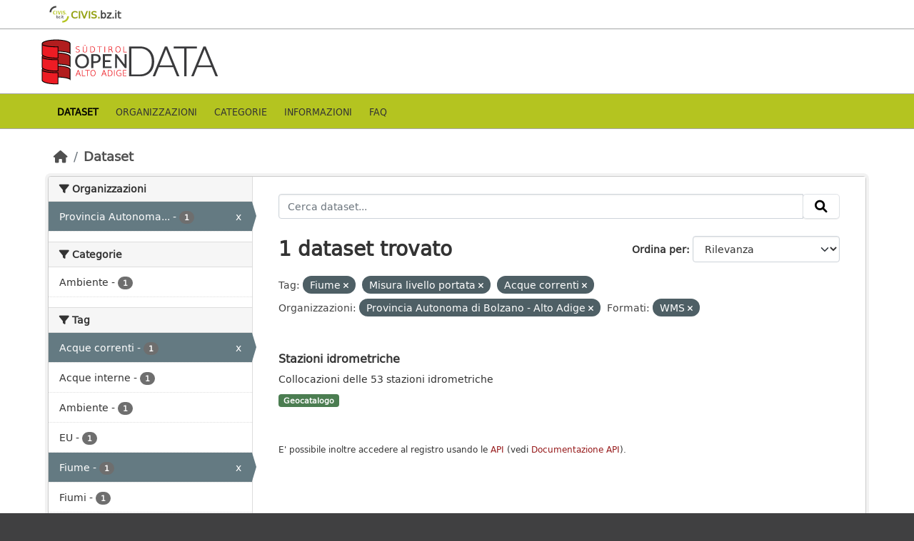

--- FILE ---
content_type: text/html; charset=utf-8
request_url: https://data.civis.bz.it/it/dataset?tags=Fiume&organization=provbz&q=&tags=Misura+livello+portata&tags=Acque+correnti&res_format=WMS
body_size: 26122
content:
<!DOCTYPE html>
<!--[if IE 9]> <html lang="it" class="ie9"> <![endif]-->
<!--[if gt IE 8]><!--> <html lang="it"  > <!--<![endif]-->
  <head>
    <meta charset="utf-8" />
      <meta name="csrf_field_name" content="_csrf_token" />
      <meta name="_csrf_token" content="IjAzZTAyZDJkOWNhZjFhM2U0ZWJmMGI4N2JhZjNhNjZmNTI3ZjVlM2Ui.aW3kBA.lXmucdrh1LL80iIYFsNyFz7fETI" />

      <meta name="generator" content="ckan 2.10.7" />
      <meta name="viewport" content="width=device-width, initial-scale=1.0">
      <meta property="og:image" content="https://data.civis.bz.it/images/logo/opendata_suedtirol_logo_600x315.png"/>

    <title>Portale OpenData Bolzano</title>

    
    
    <link rel="shortcut icon" href="/images/icons/favicon-bz.ico" />
    
    
        <link rel="alternate" type="text/n3" href="https://data.civis.bz.it/it/catalog.n3"/>
        <link rel="alternate" type="text/turtle" href="https://data.civis.bz.it/it/catalog.ttl"/>
        <link rel="alternate" type="application/rdf+xml" href="https://data.civis.bz.it/it/catalog.xml"/>
        <link rel="alternate" type="application/ld+json" href="https://data.civis.bz.it/it/catalog.jsonld"/>
    

   
  
    
   
      
      
      
    
   <link rel="stylesheet" href="/css/multilang.css" type="text/css">

    

  

   <link rel="canonical" href="https://data.civis.bz.it/" />
   


    
      
      
    

    
    <link href="/webassets/base/1c87a999_main.css" rel="stylesheet"/>
<link href="/webassets/ckanext-harvest/c95a0af2_harvest_css.css" rel="stylesheet"/>
<link href="/webassets/ckanext-activity/6ac15be0_activity.css" rel="stylesheet"/>
<link href="/webassets/provbz/826287ff_provbz.css" rel="stylesheet"/>
    
  </head>

  
  <body data-site-root="https://data.civis.bz.it/" data-locale-root="https://data.civis.bz.it/it/" >

    
    <div class="visually-hidden-focusable"><a href="#content">Skip to main content</a></div>
  

  
    

 
  <div class="masthead masthead-top">
    <div class="container">
        <div class="content">
          <a class="civis-a-link" href="https://civis.bz.it/" target="_blank">
            <div class="civis-link">
              <div class="civis-logo"></div> CIVIS.<span>bz.it <i class="icon-chevron-right"></i></span>
            </div>
          </a>
        </div>
    </div>
  </div>


<div class="masthead">
      
  <div class="container ck-row">
    
    <hgroup class="header-image">

      
        
        
         <a id="logo" rel="Home" title="Open Data Portal South Tyrol" href="/it/">
    			 <img src="/images/logo/opendata_suedtirol_logo.png" alt="Open Data Portal South Tyrol" title="Open Data Portal South Tyrol"/>  
    		  </a>
        
      
    </hgroup>
  </div>
</div>
<header class="masthead masthead-navbar">
  <div class="container">
      <div class="content">
        
          <nav class="section navigation">
            <ul class="nav nav-pills navbar">
              

              
              
               <li class="active"><a href="/it/dataset/">Dataset</a></li><li><a href="/it/organization/">Organizzazioni</a></li><li><a href="/it/group/">Categorie</a></li><li><a href="/it/about">Informazioni</a></li><li><a href="/it/faq">Faq</a></li>

              
            </ul>
          </nav>
        

        
        
    </div>
  </div>
</header>


  
    <div class="main">
      <div id="content" class="container">
        
          
            <div class="flash-messages">
              
                
              
            </div>
          

          
            <div class="toolbar" role="navigation" aria-label="Breadcrumb">
              
                
                  <ol class="breadcrumb">
                    
<li class="home"><a href="/it/" aria-label="Home"><i class="fa fa-home"></i><span> Home</span></a></li>
                    
  <li class="active"><a href="/it/dataset/">Dataset</a></li>

                  </ol>
                
              
            </div>
          

          <div class="row wrapper">
            
            
            

            
              <aside class="secondary col-md-3">
                
                
  <div class="filters">
    <div>
      
        

    
    
	
	    
		<section class="module module-narrow module-shallow">
		    
			<h2 class="module-heading">
			    <i class="fa fa-filter"></i>
			    Organizzazioni
			</h2>
		    
		    
			
			    
				<nav aria-label="Organizzazioni">
				    <ul class="list-unstyled nav nav-simple nav-facet">
					
					    
					    
					    
					    
					    <li class="nav-item  active">
						<a href="/it/dataset/?tags=Fiume&amp;tags=Misura+livello+portata&amp;tags=Acque+correnti&amp;q=&amp;res_format=WMS" title="Provincia Autonoma di Bolzano - Alto Adige">
						    <span class="item-label">Provincia Autonoma...</span>
						    <span class="hidden separator"> - </span>
						    <span class="item-count badge">1</span>
							<span class="facet-close">x</span>
						</a>
					    </li>
					
				    </ul>
				</nav>

				<p class="module-footer">
				    
					
				    
				</p>
			    
			
		    
		</section>
	    
	
    

      
        

    
    
	
	    
		<section class="module module-narrow module-shallow">
		    
			<h2 class="module-heading">
			    <i class="fa fa-filter"></i>
			    Categorie
			</h2>
		    
		    
			
			    
				<nav aria-label="Categorie">
				    <ul class="list-unstyled nav nav-simple nav-facet">
					
					    
					    
					    
					    
					    <li class="nav-item ">
						<a href="/it/dataset/?tags=Fiume&amp;tags=Misura+livello+portata&amp;tags=Acque+correnti&amp;organization=provbz&amp;q=&amp;res_format=WMS&amp;groups=environment" title="">
						    <span class="item-label">Ambiente</span>
						    <span class="hidden separator"> - </span>
						    <span class="item-count badge">1</span>
							
						</a>
					    </li>
					
				    </ul>
				</nav>

				<p class="module-footer">
				    
					
				    
				</p>
			    
			
		    
		</section>
	    
	
    

      
        

    
    
	
	    
		<section class="module module-narrow module-shallow">
		    
			<h2 class="module-heading">
			    <i class="fa fa-filter"></i>
			    Tag
			</h2>
		    
		    
			
			    
				<nav aria-label="Tag">
				    <ul class="list-unstyled nav nav-simple nav-facet">
					
					    
					    
					    
					    
					    <li class="nav-item  active">
						<a href="/it/dataset/?tags=Fiume&amp;tags=Misura+livello+portata&amp;organization=provbz&amp;q=&amp;res_format=WMS" title="">
						    <span class="item-label">Acque correnti</span>
						    <span class="hidden separator"> - </span>
						    <span class="item-count badge">1</span>
							<span class="facet-close">x</span>
						</a>
					    </li>
					
					    
					    
					    
					    
					    <li class="nav-item ">
						<a href="/it/dataset/?tags=Fiume&amp;tags=Misura+livello+portata&amp;tags=Acque+correnti&amp;organization=provbz&amp;q=&amp;res_format=WMS&amp;tags=Acque+interne" title="">
						    <span class="item-label">Acque interne</span>
						    <span class="hidden separator"> - </span>
						    <span class="item-count badge">1</span>
							
						</a>
					    </li>
					
					    
					    
					    
					    
					    <li class="nav-item ">
						<a href="/it/dataset/?tags=Fiume&amp;tags=Misura+livello+portata&amp;tags=Acque+correnti&amp;organization=provbz&amp;q=&amp;res_format=WMS&amp;tags=Ambiente" title="">
						    <span class="item-label">Ambiente</span>
						    <span class="hidden separator"> - </span>
						    <span class="item-count badge">1</span>
							
						</a>
					    </li>
					
					    
					    
					    
					    
					    <li class="nav-item ">
						<a href="/it/dataset/?tags=Fiume&amp;tags=Misura+livello+portata&amp;tags=Acque+correnti&amp;organization=provbz&amp;q=&amp;res_format=WMS&amp;tags=EU" title="">
						    <span class="item-label">EU</span>
						    <span class="hidden separator"> - </span>
						    <span class="item-count badge">1</span>
							
						</a>
					    </li>
					
					    
					    
					    
					    
					    <li class="nav-item  active">
						<a href="/it/dataset/?tags=Misura+livello+portata&amp;tags=Acque+correnti&amp;organization=provbz&amp;q=&amp;res_format=WMS" title="">
						    <span class="item-label">Fiume</span>
						    <span class="hidden separator"> - </span>
						    <span class="item-count badge">1</span>
							<span class="facet-close">x</span>
						</a>
					    </li>
					
					    
					    
					    
					    
					    <li class="nav-item ">
						<a href="/it/dataset/?tags=Fiume&amp;tags=Misura+livello+portata&amp;tags=Acque+correnti&amp;organization=provbz&amp;q=&amp;res_format=WMS&amp;tags=Fiumi" title="">
						    <span class="item-label">Fiumi</span>
						    <span class="hidden separator"> - </span>
						    <span class="item-count badge">1</span>
							
						</a>
					    </li>
					
					    
					    
					    
					    
					    <li class="nav-item ">
						<a href="/it/dataset/?tags=Fiume&amp;tags=Misura+livello+portata&amp;tags=Acque+correnti&amp;organization=provbz&amp;q=&amp;res_format=WMS&amp;tags=Idrografia" title="">
						    <span class="item-label">Idrografia</span>
						    <span class="hidden separator"> - </span>
						    <span class="item-count badge">1</span>
							
						</a>
					    </li>
					
					    
					    
					    
					    
					    <li class="nav-item ">
						<a href="/it/dataset/?tags=Fiume&amp;tags=Misura+livello+portata&amp;tags=Acque+correnti&amp;organization=provbz&amp;q=&amp;res_format=WMS&amp;tags=Idrometria" title="">
						    <span class="item-label">Idrometria</span>
						    <span class="hidden separator"> - </span>
						    <span class="item-count badge">1</span>
							
						</a>
					    </li>
					
					    
					    
					    
					    
					    <li class="nav-item ">
						<a href="/it/dataset/?tags=Fiume&amp;tags=Misura+livello+portata&amp;tags=Acque+correnti&amp;organization=provbz&amp;q=&amp;res_format=WMS&amp;tags=Idrometro" title="">
						    <span class="item-label">Idrometro</span>
						    <span class="hidden separator"> - </span>
						    <span class="item-count badge">1</span>
							
						</a>
					    </li>
					
					    
					    
					    
					    
					    <li class="nav-item ">
						<a href="/it/dataset/?tags=Fiume&amp;tags=Misura+livello+portata&amp;tags=Acque+correnti&amp;organization=provbz&amp;q=&amp;res_format=WMS&amp;tags=Impianti+di+monitoraggio+ambientale" title="Impianti di monitoraggio ambientale">
						    <span class="item-label">Impianti di...</span>
						    <span class="hidden separator"> - </span>
						    <span class="item-count badge">1</span>
							
						</a>
					    </li>
					
				    </ul>
				</nav>

				<p class="module-footer">
				    
					
					    <a href="/it/dataset/?tags=Fiume&amp;tags=Misura+livello+portata&amp;tags=Acque+correnti&amp;organization=provbz&amp;q=&amp;res_format=WMS&amp;_tags_limit=0" class="read-more">Mostra altro Tag</a>
					
				    
				</p>
			    
			
		    
		</section>
	    
	
    

      
        

    
    
	
	    
		<section class="module module-narrow module-shallow">
		    
			<h2 class="module-heading">
			    <i class="fa fa-filter"></i>
			    Formati
			</h2>
		    
		    
			
			    
				<nav aria-label="Formati">
				    <ul class="list-unstyled nav nav-simple nav-facet">
					
					    
					    
					    
					    
					    <li class="nav-item ">
						<a href="/it/dataset/?tags=Fiume&amp;tags=Misura+livello+portata&amp;tags=Acque+correnti&amp;organization=provbz&amp;q=&amp;res_format=WMS&amp;res_format=WFS" title="">
						    <span class="item-label">WFS</span>
						    <span class="hidden separator"> - </span>
						    <span class="item-count badge">1</span>
							
						</a>
					    </li>
					
					    
					    
					    
					    
					    <li class="nav-item  active">
						<a href="/it/dataset/?tags=Fiume&amp;tags=Misura+livello+portata&amp;tags=Acque+correnti&amp;organization=provbz&amp;q=" title="">
						    <span class="item-label">WMS</span>
						    <span class="hidden separator"> - </span>
						    <span class="item-count badge">1</span>
							<span class="facet-close">x</span>
						</a>
					    </li>
					
				    </ul>
				</nav>

				<p class="module-footer">
				    
					
				    
				</p>
			    
			
		    
		</section>
	    
	
    

      
        

    
    
	
	    
		<section class="module module-narrow module-shallow">
		    
			<h2 class="module-heading">
			    <i class="fa fa-filter"></i>
			    Licenze sulle risorse
			</h2>
		    
		    
			
			    
				<nav aria-label="Licenze sulle risorse">
				    <ul class="list-unstyled nav nav-simple nav-facet">
					
					    
					    
					    
					    
					    <li class="nav-item ">
						<a href="/it/dataset/?tags=Fiume&amp;tags=Misura+livello+portata&amp;tags=Acque+correnti&amp;organization=provbz&amp;q=&amp;res_format=WMS&amp;resource_license_it=Creative+Commons+CC0+1.0+Universale+-+Public+Domain+Dedication+%28CC0+1.0%29" title="Creative Commons CC0 1.0 Universale - Public Domain Dedication (CC0 1.0)">
						    <span class="item-label">Creative Commons...</span>
						    <span class="hidden separator"> - </span>
						    <span class="item-count badge">1</span>
							
						</a>
					    </li>
					
				    </ul>
				</nav>

				<p class="module-footer">
				    
					
				    
				</p>
			    
			
		    
		</section>
	    
	
    

      
        

    
    
	
	    
		<section class="module module-narrow module-shallow">
		    
			<h2 class="module-heading">
			    <i class="fa fa-filter"></i>
			    Temi del dataset
			</h2>
		    
		    
			
			    
				<nav aria-label="Temi del dataset">
				    <ul class="list-unstyled nav nav-simple nav-facet">
					
					    
					    
					    
					    
					    <li class="nav-item ">
						<a href="/it/dataset/?tags=Fiume&amp;tags=Misura+livello+portata&amp;tags=Acque+correnti&amp;organization=provbz&amp;q=&amp;res_format=WMS&amp;dcat_theme=OP_DATPRO" title="">
						    <span class="item-label">Dati provvisori</span>
						    <span class="hidden separator"> - </span>
						    <span class="item-count badge">1</span>
							
						</a>
					    </li>
					
				    </ul>
				</nav>

				<p class="module-footer">
				    
					
				    
				</p>
			    
			
		    
		</section>
	    
	
    

      
        

    
    
	
	    
		<section class="module module-narrow module-shallow">
		    
			<h2 class="module-heading">
			    <i class="fa fa-filter"></i>
			    Sottotemi
			</h2>
		    
		    
			
			    
				<p class="module-content empty">Non ci sono Sottotemi che corrispondono a questa ricerca</p>
			    
			
		    
		</section>
	    
	
    

      
    </div>
    <a class="close no-text hide-filters"><i class="fa fa-times-circle"></i><span class="text">close</span></a>
  </div>

              </aside>
            

            
              <div class="primary col-md-9 col-xs-12" role="main">
                
                
  <section class="module">
    <div class="module-content">
      
        
      
      
        
        
        







<form id="dataset-search-form" class="search-form" method="get" data-module="select-switch">

  
    <div class="input-group search-input-group">
      <input aria-label="Cerca dataset..." id="field-giant-search" type="text" class="form-control input-lg" name="q" value="" autocomplete="off" placeholder="Cerca dataset...">
      
      <span class="input-group-btn">
        <button class="btn btn-default btn-lg" type="submit" value="search" aria-label="Invia">
          <i class="fa fa-search"></i>
        </button>
      </span>
      
    </div>
  

  
    <span>






<input type="hidden" name="tags" value="Fiume" />





<input type="hidden" name="tags" value="Misura livello portata" />





<input type="hidden" name="tags" value="Acque correnti" />





<input type="hidden" name="organization" value="provbz" />





<input type="hidden" name="res_format" value="WMS" />



</span>
  

  
    
      <div class="form-group control-order-by">
        <label for="field-order-by">Ordina per</label>
        <select id="field-order-by" name="sort" class="form-control form-select">
          
            
              <option value="score desc, metadata_modified desc" selected="selected">Rilevanza</option>
            
          
            
              <option value="title_string asc">Nome Crescente</option>
            
          
            
              <option value="title_string desc">Nome Decrescente</option>
            
          
            
              <option value="metadata_modified desc">Ultima modifica</option>
            
          
            
          
        </select>
        
        <button class="btn btn-default js-hide" type="submit">Vai</button>
        
      </div>
    
  

  
    
      <h1>

  
  
  
  

1 dataset trovato</h1>
    
  

  
    
      <p class="filter-list">
        
          
          <span class="facet">Tag:</span>
          
            <span class="filtered pill">Fiume
              <a href="/it/dataset/?tags=Misura+livello+portata&amp;tags=Acque+correnti&amp;organization=provbz&amp;q=&amp;res_format=WMS" class="remove" title="Elimina"><i class="fa fa-times"></i></a>
            </span>
          
            <span class="filtered pill">Misura livello portata
              <a href="/it/dataset/?tags=Fiume&amp;tags=Acque+correnti&amp;organization=provbz&amp;q=&amp;res_format=WMS" class="remove" title="Elimina"><i class="fa fa-times"></i></a>
            </span>
          
            <span class="filtered pill">Acque correnti
              <a href="/it/dataset/?tags=Fiume&amp;tags=Misura+livello+portata&amp;organization=provbz&amp;q=&amp;res_format=WMS" class="remove" title="Elimina"><i class="fa fa-times"></i></a>
            </span>
          
        
          
          <span class="facet">Organizzazioni:</span>
          
            <span class="filtered pill">Provincia Autonoma di Bolzano - Alto Adige
              <a href="/it/dataset/?tags=Fiume&amp;tags=Misura+livello+portata&amp;tags=Acque+correnti&amp;q=&amp;res_format=WMS" class="remove" title="Elimina"><i class="fa fa-times"></i></a>
            </span>
          
        
          
          <span class="facet">Formati:</span>
          
            <span class="filtered pill">WMS
              <a href="/it/dataset/?tags=Fiume&amp;tags=Misura+livello+portata&amp;tags=Acque+correnti&amp;organization=provbz&amp;q=" class="remove" title="Elimina"><i class="fa fa-times"></i></a>
            </span>
          
        
      </p>
      <a class="show-filters btn btn-default">Risultato del Filtro</a>
    
  

</form>




      
      
        

  
    <ul class="dataset-list list-unstyled">
    	
	      
	        






  <li class="dataset-item">
    <div class="package-item-clickable" onClick="location.href='/it/dataset/stazioni-idrometriche'">
    
      <div class="dataset-content">
        
          <h2 class="dataset-heading">
            
              
            
            
            <a href="/it/dataset/stazioni-idrometriche" title="Stazioni idrometriche">
            Stazioni idrometriche
            </a>
            
            
              
              
            
          </h2>
        
        
          
        
        
          
            <div>Collocazioni delle 53 stazioni idrometriche</div>
          
        
      </div>
      
        
          
            <ul class="dataset-resources list-unstyled">
              
				

				
				  
				
				  
				
				  
				
				  
				
				  
				
				  
				
				  
				
				  
				
				  
				
				  
					
				  
				
				  
				
				  
				
				  
				
				  
				
				  
				
				  
				
				  
				
				  
				
				  
				
				  
				
				  
				
				  
				
				  
				
				  
				
				  
				
				  
				
				  
				
				  
				
				  
				
				  
				
				  
				
				  
				
				  
				
				  
				
				  
				
				  
				
				  
				
				  
				
				  
				
				  
				
				  
				
				  
				
				  
				
				  
				
				  
				

                
                  
                  
                
                  
                  
                

                
                  <li>
                    <span class="badge badge-default badge-geocatalog" data-format="geocatalog">Geocatalogo</span>
                  </li>
                
              
            </ul>
          
        
      
    
    </div>
  </li>

	      
	    
    </ul>
  

      
    </div>

    
      
    
  </section>

  
  <section class="module">
    <div class="module-content">
      
      <small>
        
        
        
          E' possibile inoltre accedere al registro usando le <a href="/it/api/3">API</a> (vedi <a href="http://docs.ckan.org/en/2.10/api/">Documentazione API</a>). 
      </small>
      
    </div>
  </section>
  

              </div>
            
          </div>
        
      </div>
    </div>
  
    

<footer class="site-footer">
  <div class="container ck-row-footer">
    
	<div class="row">
	  <!-- <div class="footer-left"> -->
	  <div class="col-md-4 footer-links">
		<nav class="footer-links">
			
			  <ul class="list-unstyled footer-lks">
				
				  
				  <li>
					  <a href=/it/info>
						  <i class="fa-solid fa-comment"></i>
						  Informazioni Dati Alto Adige
					  </a>
				  </li>
				  <li>
					  <a href=/it/faq>
						  <i class="fa-solid fa-question"></i>
						  Domande frequenti
					  </a>
				  </li>
				  <li>
					  <a href="/revision/list?format=atom">
						<i class="fa-solid fa-rss"></i> 
						Atom Feed
					  </a>
				  </li>
				  <li>
					<a href=/it/acknowledgements>
					  <i class="fa-solid fa-user"></i>
					  Ringraziamenti
					</a>
				  </li>
				  <li>
					<a href=/it/legal>
					  <i class="fa-solid fa-gavel"></i>
					  Note legali
					</a>
				  </li>
				  <li>
					<a href=/it/privacy>
					  <i class="fa-solid fa-key"></i>
					  Privacy
					</a>
				  </li>
				  <li>
					<a href="mailto:opendata@siag.it">
					  <i class="fa-solid fa-share"></i>
					  Contattaci
					</a>
				  </li>
				  <li>
					
						<a href="http://www.retecivica.bz.it/it/cookie.asp" target="_blank">
						  <i class="fa-solid fa-bullseye"></i>
						  Cookie
						</a>
					
				  </li>
				
			  </ul>

			  <ul class="list-unstyled copyrights">
				  <li>
					
					  © 2025 Provincia autonoma di Bolzano - Informatica Alto Adige SPA • Cod. Fisc.: 00390090215
					  PEC: 
					  <a href="mailto:generaldirektion.direzionegenerale@pec.prov.bz.it">
						generaldirektion.direzionegenerale@pec.prov.bz.it
				      </a>
					
				  </li>
			  </ul>
			
		</nav>	  
	  </div>
	  
	  <!-- <div class="footer-center"> -->
		<div class="col-md-4">
		<nav class="footer-links">	  
			<ul class="list-unstyled">
				
				  

				  <li><a href="https://docs.ckan.org/en/2.10/api/index.html">CKAN API</a></li>
				  <li><a href="http://www.okfn.org/">Open Knowledge Foundation</a></li>
				  <li><a href="http://www.opendefinition.org/okd/"><img src="http://assets.okfn.org/images/ok_buttons/od_80x15_blue.png"></a></li>
				  <li>
					<p class="powered-by">
					   <strong>Realizzato con</strong> <a class="ckan-footer-logo" href="http://ckan.org"><span>CKAN</span></a>
					</p>
				  </li>
				
			</ul>
		</nav>
	  </div>
	  
      <!-- <div class="attribution footer-right"> -->
		<div class="col-md-4 attribution">
        
        
		<img src="/images/logo/opendata_suedtirol_logo_bw.png" alt="Logo Open Data Alto Adige" class="logo_footer">
		
		<!-- User Login part -->
		
          
          <nav class="account not-authed">
            <ul class="unstyled">
              
	              

                     
                      <li><i class="fa-solid fa-lock"></i><a href="/it/user/login">AREA RISERVATA</a></li>

	              
              
            </ul>
          </nav>
        

		
          
<form class="lang-select" action="/it/util/redirect" data-module="select-switch" method="POST">
  
<input type="hidden" name="_csrf_token" value="IjAzZTAyZDJkOWNhZjFhM2U0ZWJmMGI4N2JhZjNhNjZmNTI3ZjVlM2Ui.aW3kBA.lXmucdrh1LL80iIYFsNyFz7fETI"/> 
  <div class="form-group">
    <label for="field-lang-select">Lingua</label>
    <select id="field-lang-select" name="url" data-module="autocomplete" data-module-dropdown-class="lang-dropdown" data-module-container-class="lang-container">
      
        <option value="/it/dataset?tags=Fiume&amp;organization=provbz&amp;q=&amp;tags=Misura+livello+portata&amp;tags=Acque+correnti&amp;res_format=WMS" selected="selected">
          italiano
        </option>
      
        <option value="/de/dataset?tags=Fiume&amp;organization=provbz&amp;q=&amp;tags=Misura+livello+portata&amp;tags=Acque+correnti&amp;res_format=WMS" >
          Deutsch
        </option>
      
    </select>
  </div>
  <button class="btn btn-default d-none " type="submit">Vai</button>
</form>


        
      </div>
	</div>
    
  </div>
</footer>
  
  
  
  
  
  
  
    

  

    
    
    


      

    
    
    <link href="/webassets/vendor/f3b8236b_select2.css" rel="stylesheet"/>
<link href="/webassets/vendor/d05bf0e7_fontawesome.css" rel="stylesheet"/>
    <script src="/webassets/vendor/8c3c143a_jquery.js" type="text/javascript"></script>
<script src="/webassets/vendor/9cf42cfd_vendor.js" type="text/javascript"></script>
<script src="/webassets/vendor/6d1ad7e6_bootstrap.js" type="text/javascript"></script>
<script src="/webassets/base/6fddaa3f_main.js" type="text/javascript"></script>
<script src="/webassets/base/0d750fad_ckan.js" type="text/javascript"></script>
<script src="/webassets/activity/0fdb5ee0_activity.js" type="text/javascript"></script>
<script src="/webassets/provbz/5f723f99_base.js" type="text/javascript"></script>
<script src="/webassets/provbz/93c5cf9c_cookiechoices.js" type="text/javascript"></script>
  </body>
</html>